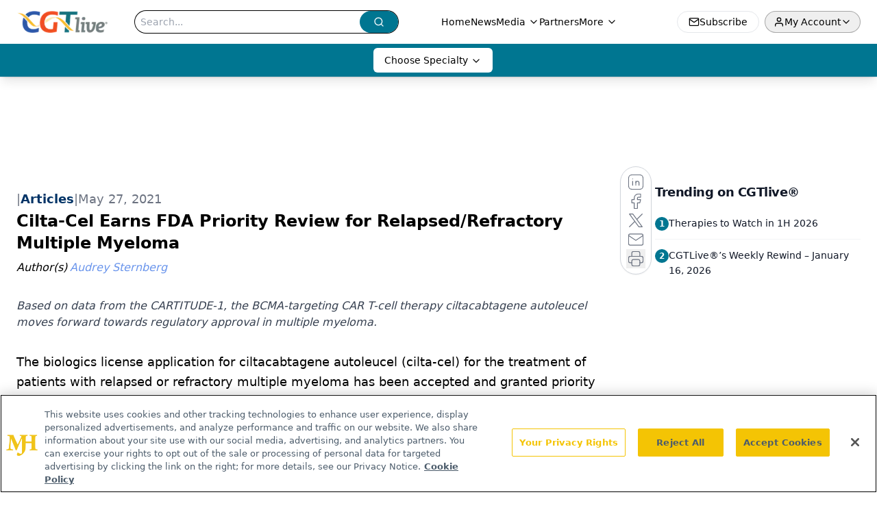

--- FILE ---
content_type: text/html; charset=utf-8
request_url: https://www.google.com/recaptcha/api2/aframe
body_size: 182
content:
<!DOCTYPE HTML><html><head><meta http-equiv="content-type" content="text/html; charset=UTF-8"></head><body><script nonce="HrT5MvmdcUmIzlNNcZHAcg">/** Anti-fraud and anti-abuse applications only. See google.com/recaptcha */ try{var clients={'sodar':'https://pagead2.googlesyndication.com/pagead/sodar?'};window.addEventListener("message",function(a){try{if(a.source===window.parent){var b=JSON.parse(a.data);var c=clients[b['id']];if(c){var d=document.createElement('img');d.src=c+b['params']+'&rc='+(localStorage.getItem("rc::a")?sessionStorage.getItem("rc::b"):"");window.document.body.appendChild(d);sessionStorage.setItem("rc::e",parseInt(sessionStorage.getItem("rc::e")||0)+1);localStorage.setItem("rc::h",'1768890533067');}}}catch(b){}});window.parent.postMessage("_grecaptcha_ready", "*");}catch(b){}</script></body></html>

--- FILE ---
content_type: application/javascript
request_url: https://api.lightboxcdn.com/z9gd/44204/www.cgtlive.com/jsonp/z?cb=1768890518284&dre=l&callback=jQuery112406134787942217856_1768890518249&_=1768890518250
body_size: 1184
content:
jQuery112406134787942217856_1768890518249({"dre":"l","success":true,"response":"[base64]"});